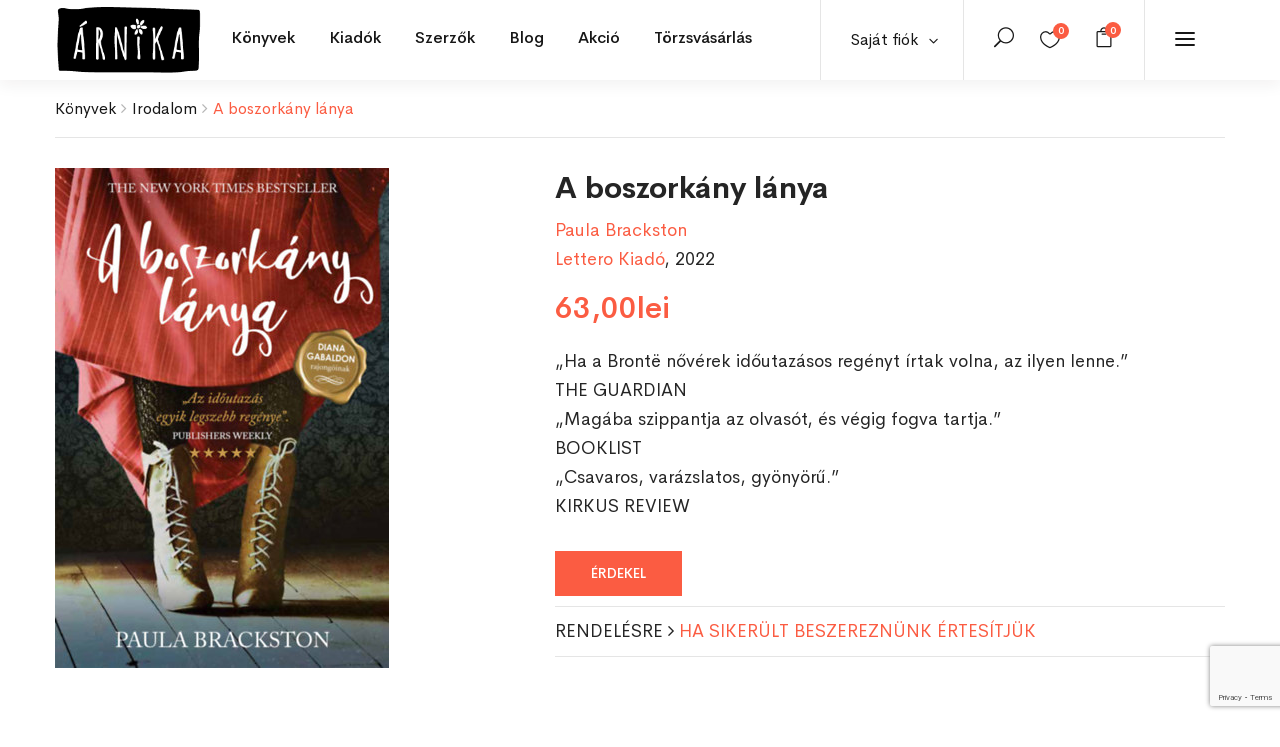

--- FILE ---
content_type: text/html; charset=utf-8
request_url: https://www.google.com/recaptcha/api2/anchor?ar=1&k=6LdFe_EcAAAAAEnQY6umZfA_MUwWH7-xocDCa4lm&co=aHR0cHM6Ly9hcm5pa2Fib2x0LnJvOjQ0Mw..&hl=en&v=PoyoqOPhxBO7pBk68S4YbpHZ&size=invisible&anchor-ms=20000&execute-ms=30000&cb=pvf2ds3916aq
body_size: 48585
content:
<!DOCTYPE HTML><html dir="ltr" lang="en"><head><meta http-equiv="Content-Type" content="text/html; charset=UTF-8">
<meta http-equiv="X-UA-Compatible" content="IE=edge">
<title>reCAPTCHA</title>
<style type="text/css">
/* cyrillic-ext */
@font-face {
  font-family: 'Roboto';
  font-style: normal;
  font-weight: 400;
  font-stretch: 100%;
  src: url(//fonts.gstatic.com/s/roboto/v48/KFO7CnqEu92Fr1ME7kSn66aGLdTylUAMa3GUBHMdazTgWw.woff2) format('woff2');
  unicode-range: U+0460-052F, U+1C80-1C8A, U+20B4, U+2DE0-2DFF, U+A640-A69F, U+FE2E-FE2F;
}
/* cyrillic */
@font-face {
  font-family: 'Roboto';
  font-style: normal;
  font-weight: 400;
  font-stretch: 100%;
  src: url(//fonts.gstatic.com/s/roboto/v48/KFO7CnqEu92Fr1ME7kSn66aGLdTylUAMa3iUBHMdazTgWw.woff2) format('woff2');
  unicode-range: U+0301, U+0400-045F, U+0490-0491, U+04B0-04B1, U+2116;
}
/* greek-ext */
@font-face {
  font-family: 'Roboto';
  font-style: normal;
  font-weight: 400;
  font-stretch: 100%;
  src: url(//fonts.gstatic.com/s/roboto/v48/KFO7CnqEu92Fr1ME7kSn66aGLdTylUAMa3CUBHMdazTgWw.woff2) format('woff2');
  unicode-range: U+1F00-1FFF;
}
/* greek */
@font-face {
  font-family: 'Roboto';
  font-style: normal;
  font-weight: 400;
  font-stretch: 100%;
  src: url(//fonts.gstatic.com/s/roboto/v48/KFO7CnqEu92Fr1ME7kSn66aGLdTylUAMa3-UBHMdazTgWw.woff2) format('woff2');
  unicode-range: U+0370-0377, U+037A-037F, U+0384-038A, U+038C, U+038E-03A1, U+03A3-03FF;
}
/* math */
@font-face {
  font-family: 'Roboto';
  font-style: normal;
  font-weight: 400;
  font-stretch: 100%;
  src: url(//fonts.gstatic.com/s/roboto/v48/KFO7CnqEu92Fr1ME7kSn66aGLdTylUAMawCUBHMdazTgWw.woff2) format('woff2');
  unicode-range: U+0302-0303, U+0305, U+0307-0308, U+0310, U+0312, U+0315, U+031A, U+0326-0327, U+032C, U+032F-0330, U+0332-0333, U+0338, U+033A, U+0346, U+034D, U+0391-03A1, U+03A3-03A9, U+03B1-03C9, U+03D1, U+03D5-03D6, U+03F0-03F1, U+03F4-03F5, U+2016-2017, U+2034-2038, U+203C, U+2040, U+2043, U+2047, U+2050, U+2057, U+205F, U+2070-2071, U+2074-208E, U+2090-209C, U+20D0-20DC, U+20E1, U+20E5-20EF, U+2100-2112, U+2114-2115, U+2117-2121, U+2123-214F, U+2190, U+2192, U+2194-21AE, U+21B0-21E5, U+21F1-21F2, U+21F4-2211, U+2213-2214, U+2216-22FF, U+2308-230B, U+2310, U+2319, U+231C-2321, U+2336-237A, U+237C, U+2395, U+239B-23B7, U+23D0, U+23DC-23E1, U+2474-2475, U+25AF, U+25B3, U+25B7, U+25BD, U+25C1, U+25CA, U+25CC, U+25FB, U+266D-266F, U+27C0-27FF, U+2900-2AFF, U+2B0E-2B11, U+2B30-2B4C, U+2BFE, U+3030, U+FF5B, U+FF5D, U+1D400-1D7FF, U+1EE00-1EEFF;
}
/* symbols */
@font-face {
  font-family: 'Roboto';
  font-style: normal;
  font-weight: 400;
  font-stretch: 100%;
  src: url(//fonts.gstatic.com/s/roboto/v48/KFO7CnqEu92Fr1ME7kSn66aGLdTylUAMaxKUBHMdazTgWw.woff2) format('woff2');
  unicode-range: U+0001-000C, U+000E-001F, U+007F-009F, U+20DD-20E0, U+20E2-20E4, U+2150-218F, U+2190, U+2192, U+2194-2199, U+21AF, U+21E6-21F0, U+21F3, U+2218-2219, U+2299, U+22C4-22C6, U+2300-243F, U+2440-244A, U+2460-24FF, U+25A0-27BF, U+2800-28FF, U+2921-2922, U+2981, U+29BF, U+29EB, U+2B00-2BFF, U+4DC0-4DFF, U+FFF9-FFFB, U+10140-1018E, U+10190-1019C, U+101A0, U+101D0-101FD, U+102E0-102FB, U+10E60-10E7E, U+1D2C0-1D2D3, U+1D2E0-1D37F, U+1F000-1F0FF, U+1F100-1F1AD, U+1F1E6-1F1FF, U+1F30D-1F30F, U+1F315, U+1F31C, U+1F31E, U+1F320-1F32C, U+1F336, U+1F378, U+1F37D, U+1F382, U+1F393-1F39F, U+1F3A7-1F3A8, U+1F3AC-1F3AF, U+1F3C2, U+1F3C4-1F3C6, U+1F3CA-1F3CE, U+1F3D4-1F3E0, U+1F3ED, U+1F3F1-1F3F3, U+1F3F5-1F3F7, U+1F408, U+1F415, U+1F41F, U+1F426, U+1F43F, U+1F441-1F442, U+1F444, U+1F446-1F449, U+1F44C-1F44E, U+1F453, U+1F46A, U+1F47D, U+1F4A3, U+1F4B0, U+1F4B3, U+1F4B9, U+1F4BB, U+1F4BF, U+1F4C8-1F4CB, U+1F4D6, U+1F4DA, U+1F4DF, U+1F4E3-1F4E6, U+1F4EA-1F4ED, U+1F4F7, U+1F4F9-1F4FB, U+1F4FD-1F4FE, U+1F503, U+1F507-1F50B, U+1F50D, U+1F512-1F513, U+1F53E-1F54A, U+1F54F-1F5FA, U+1F610, U+1F650-1F67F, U+1F687, U+1F68D, U+1F691, U+1F694, U+1F698, U+1F6AD, U+1F6B2, U+1F6B9-1F6BA, U+1F6BC, U+1F6C6-1F6CF, U+1F6D3-1F6D7, U+1F6E0-1F6EA, U+1F6F0-1F6F3, U+1F6F7-1F6FC, U+1F700-1F7FF, U+1F800-1F80B, U+1F810-1F847, U+1F850-1F859, U+1F860-1F887, U+1F890-1F8AD, U+1F8B0-1F8BB, U+1F8C0-1F8C1, U+1F900-1F90B, U+1F93B, U+1F946, U+1F984, U+1F996, U+1F9E9, U+1FA00-1FA6F, U+1FA70-1FA7C, U+1FA80-1FA89, U+1FA8F-1FAC6, U+1FACE-1FADC, U+1FADF-1FAE9, U+1FAF0-1FAF8, U+1FB00-1FBFF;
}
/* vietnamese */
@font-face {
  font-family: 'Roboto';
  font-style: normal;
  font-weight: 400;
  font-stretch: 100%;
  src: url(//fonts.gstatic.com/s/roboto/v48/KFO7CnqEu92Fr1ME7kSn66aGLdTylUAMa3OUBHMdazTgWw.woff2) format('woff2');
  unicode-range: U+0102-0103, U+0110-0111, U+0128-0129, U+0168-0169, U+01A0-01A1, U+01AF-01B0, U+0300-0301, U+0303-0304, U+0308-0309, U+0323, U+0329, U+1EA0-1EF9, U+20AB;
}
/* latin-ext */
@font-face {
  font-family: 'Roboto';
  font-style: normal;
  font-weight: 400;
  font-stretch: 100%;
  src: url(//fonts.gstatic.com/s/roboto/v48/KFO7CnqEu92Fr1ME7kSn66aGLdTylUAMa3KUBHMdazTgWw.woff2) format('woff2');
  unicode-range: U+0100-02BA, U+02BD-02C5, U+02C7-02CC, U+02CE-02D7, U+02DD-02FF, U+0304, U+0308, U+0329, U+1D00-1DBF, U+1E00-1E9F, U+1EF2-1EFF, U+2020, U+20A0-20AB, U+20AD-20C0, U+2113, U+2C60-2C7F, U+A720-A7FF;
}
/* latin */
@font-face {
  font-family: 'Roboto';
  font-style: normal;
  font-weight: 400;
  font-stretch: 100%;
  src: url(//fonts.gstatic.com/s/roboto/v48/KFO7CnqEu92Fr1ME7kSn66aGLdTylUAMa3yUBHMdazQ.woff2) format('woff2');
  unicode-range: U+0000-00FF, U+0131, U+0152-0153, U+02BB-02BC, U+02C6, U+02DA, U+02DC, U+0304, U+0308, U+0329, U+2000-206F, U+20AC, U+2122, U+2191, U+2193, U+2212, U+2215, U+FEFF, U+FFFD;
}
/* cyrillic-ext */
@font-face {
  font-family: 'Roboto';
  font-style: normal;
  font-weight: 500;
  font-stretch: 100%;
  src: url(//fonts.gstatic.com/s/roboto/v48/KFO7CnqEu92Fr1ME7kSn66aGLdTylUAMa3GUBHMdazTgWw.woff2) format('woff2');
  unicode-range: U+0460-052F, U+1C80-1C8A, U+20B4, U+2DE0-2DFF, U+A640-A69F, U+FE2E-FE2F;
}
/* cyrillic */
@font-face {
  font-family: 'Roboto';
  font-style: normal;
  font-weight: 500;
  font-stretch: 100%;
  src: url(//fonts.gstatic.com/s/roboto/v48/KFO7CnqEu92Fr1ME7kSn66aGLdTylUAMa3iUBHMdazTgWw.woff2) format('woff2');
  unicode-range: U+0301, U+0400-045F, U+0490-0491, U+04B0-04B1, U+2116;
}
/* greek-ext */
@font-face {
  font-family: 'Roboto';
  font-style: normal;
  font-weight: 500;
  font-stretch: 100%;
  src: url(//fonts.gstatic.com/s/roboto/v48/KFO7CnqEu92Fr1ME7kSn66aGLdTylUAMa3CUBHMdazTgWw.woff2) format('woff2');
  unicode-range: U+1F00-1FFF;
}
/* greek */
@font-face {
  font-family: 'Roboto';
  font-style: normal;
  font-weight: 500;
  font-stretch: 100%;
  src: url(//fonts.gstatic.com/s/roboto/v48/KFO7CnqEu92Fr1ME7kSn66aGLdTylUAMa3-UBHMdazTgWw.woff2) format('woff2');
  unicode-range: U+0370-0377, U+037A-037F, U+0384-038A, U+038C, U+038E-03A1, U+03A3-03FF;
}
/* math */
@font-face {
  font-family: 'Roboto';
  font-style: normal;
  font-weight: 500;
  font-stretch: 100%;
  src: url(//fonts.gstatic.com/s/roboto/v48/KFO7CnqEu92Fr1ME7kSn66aGLdTylUAMawCUBHMdazTgWw.woff2) format('woff2');
  unicode-range: U+0302-0303, U+0305, U+0307-0308, U+0310, U+0312, U+0315, U+031A, U+0326-0327, U+032C, U+032F-0330, U+0332-0333, U+0338, U+033A, U+0346, U+034D, U+0391-03A1, U+03A3-03A9, U+03B1-03C9, U+03D1, U+03D5-03D6, U+03F0-03F1, U+03F4-03F5, U+2016-2017, U+2034-2038, U+203C, U+2040, U+2043, U+2047, U+2050, U+2057, U+205F, U+2070-2071, U+2074-208E, U+2090-209C, U+20D0-20DC, U+20E1, U+20E5-20EF, U+2100-2112, U+2114-2115, U+2117-2121, U+2123-214F, U+2190, U+2192, U+2194-21AE, U+21B0-21E5, U+21F1-21F2, U+21F4-2211, U+2213-2214, U+2216-22FF, U+2308-230B, U+2310, U+2319, U+231C-2321, U+2336-237A, U+237C, U+2395, U+239B-23B7, U+23D0, U+23DC-23E1, U+2474-2475, U+25AF, U+25B3, U+25B7, U+25BD, U+25C1, U+25CA, U+25CC, U+25FB, U+266D-266F, U+27C0-27FF, U+2900-2AFF, U+2B0E-2B11, U+2B30-2B4C, U+2BFE, U+3030, U+FF5B, U+FF5D, U+1D400-1D7FF, U+1EE00-1EEFF;
}
/* symbols */
@font-face {
  font-family: 'Roboto';
  font-style: normal;
  font-weight: 500;
  font-stretch: 100%;
  src: url(//fonts.gstatic.com/s/roboto/v48/KFO7CnqEu92Fr1ME7kSn66aGLdTylUAMaxKUBHMdazTgWw.woff2) format('woff2');
  unicode-range: U+0001-000C, U+000E-001F, U+007F-009F, U+20DD-20E0, U+20E2-20E4, U+2150-218F, U+2190, U+2192, U+2194-2199, U+21AF, U+21E6-21F0, U+21F3, U+2218-2219, U+2299, U+22C4-22C6, U+2300-243F, U+2440-244A, U+2460-24FF, U+25A0-27BF, U+2800-28FF, U+2921-2922, U+2981, U+29BF, U+29EB, U+2B00-2BFF, U+4DC0-4DFF, U+FFF9-FFFB, U+10140-1018E, U+10190-1019C, U+101A0, U+101D0-101FD, U+102E0-102FB, U+10E60-10E7E, U+1D2C0-1D2D3, U+1D2E0-1D37F, U+1F000-1F0FF, U+1F100-1F1AD, U+1F1E6-1F1FF, U+1F30D-1F30F, U+1F315, U+1F31C, U+1F31E, U+1F320-1F32C, U+1F336, U+1F378, U+1F37D, U+1F382, U+1F393-1F39F, U+1F3A7-1F3A8, U+1F3AC-1F3AF, U+1F3C2, U+1F3C4-1F3C6, U+1F3CA-1F3CE, U+1F3D4-1F3E0, U+1F3ED, U+1F3F1-1F3F3, U+1F3F5-1F3F7, U+1F408, U+1F415, U+1F41F, U+1F426, U+1F43F, U+1F441-1F442, U+1F444, U+1F446-1F449, U+1F44C-1F44E, U+1F453, U+1F46A, U+1F47D, U+1F4A3, U+1F4B0, U+1F4B3, U+1F4B9, U+1F4BB, U+1F4BF, U+1F4C8-1F4CB, U+1F4D6, U+1F4DA, U+1F4DF, U+1F4E3-1F4E6, U+1F4EA-1F4ED, U+1F4F7, U+1F4F9-1F4FB, U+1F4FD-1F4FE, U+1F503, U+1F507-1F50B, U+1F50D, U+1F512-1F513, U+1F53E-1F54A, U+1F54F-1F5FA, U+1F610, U+1F650-1F67F, U+1F687, U+1F68D, U+1F691, U+1F694, U+1F698, U+1F6AD, U+1F6B2, U+1F6B9-1F6BA, U+1F6BC, U+1F6C6-1F6CF, U+1F6D3-1F6D7, U+1F6E0-1F6EA, U+1F6F0-1F6F3, U+1F6F7-1F6FC, U+1F700-1F7FF, U+1F800-1F80B, U+1F810-1F847, U+1F850-1F859, U+1F860-1F887, U+1F890-1F8AD, U+1F8B0-1F8BB, U+1F8C0-1F8C1, U+1F900-1F90B, U+1F93B, U+1F946, U+1F984, U+1F996, U+1F9E9, U+1FA00-1FA6F, U+1FA70-1FA7C, U+1FA80-1FA89, U+1FA8F-1FAC6, U+1FACE-1FADC, U+1FADF-1FAE9, U+1FAF0-1FAF8, U+1FB00-1FBFF;
}
/* vietnamese */
@font-face {
  font-family: 'Roboto';
  font-style: normal;
  font-weight: 500;
  font-stretch: 100%;
  src: url(//fonts.gstatic.com/s/roboto/v48/KFO7CnqEu92Fr1ME7kSn66aGLdTylUAMa3OUBHMdazTgWw.woff2) format('woff2');
  unicode-range: U+0102-0103, U+0110-0111, U+0128-0129, U+0168-0169, U+01A0-01A1, U+01AF-01B0, U+0300-0301, U+0303-0304, U+0308-0309, U+0323, U+0329, U+1EA0-1EF9, U+20AB;
}
/* latin-ext */
@font-face {
  font-family: 'Roboto';
  font-style: normal;
  font-weight: 500;
  font-stretch: 100%;
  src: url(//fonts.gstatic.com/s/roboto/v48/KFO7CnqEu92Fr1ME7kSn66aGLdTylUAMa3KUBHMdazTgWw.woff2) format('woff2');
  unicode-range: U+0100-02BA, U+02BD-02C5, U+02C7-02CC, U+02CE-02D7, U+02DD-02FF, U+0304, U+0308, U+0329, U+1D00-1DBF, U+1E00-1E9F, U+1EF2-1EFF, U+2020, U+20A0-20AB, U+20AD-20C0, U+2113, U+2C60-2C7F, U+A720-A7FF;
}
/* latin */
@font-face {
  font-family: 'Roboto';
  font-style: normal;
  font-weight: 500;
  font-stretch: 100%;
  src: url(//fonts.gstatic.com/s/roboto/v48/KFO7CnqEu92Fr1ME7kSn66aGLdTylUAMa3yUBHMdazQ.woff2) format('woff2');
  unicode-range: U+0000-00FF, U+0131, U+0152-0153, U+02BB-02BC, U+02C6, U+02DA, U+02DC, U+0304, U+0308, U+0329, U+2000-206F, U+20AC, U+2122, U+2191, U+2193, U+2212, U+2215, U+FEFF, U+FFFD;
}
/* cyrillic-ext */
@font-face {
  font-family: 'Roboto';
  font-style: normal;
  font-weight: 900;
  font-stretch: 100%;
  src: url(//fonts.gstatic.com/s/roboto/v48/KFO7CnqEu92Fr1ME7kSn66aGLdTylUAMa3GUBHMdazTgWw.woff2) format('woff2');
  unicode-range: U+0460-052F, U+1C80-1C8A, U+20B4, U+2DE0-2DFF, U+A640-A69F, U+FE2E-FE2F;
}
/* cyrillic */
@font-face {
  font-family: 'Roboto';
  font-style: normal;
  font-weight: 900;
  font-stretch: 100%;
  src: url(//fonts.gstatic.com/s/roboto/v48/KFO7CnqEu92Fr1ME7kSn66aGLdTylUAMa3iUBHMdazTgWw.woff2) format('woff2');
  unicode-range: U+0301, U+0400-045F, U+0490-0491, U+04B0-04B1, U+2116;
}
/* greek-ext */
@font-face {
  font-family: 'Roboto';
  font-style: normal;
  font-weight: 900;
  font-stretch: 100%;
  src: url(//fonts.gstatic.com/s/roboto/v48/KFO7CnqEu92Fr1ME7kSn66aGLdTylUAMa3CUBHMdazTgWw.woff2) format('woff2');
  unicode-range: U+1F00-1FFF;
}
/* greek */
@font-face {
  font-family: 'Roboto';
  font-style: normal;
  font-weight: 900;
  font-stretch: 100%;
  src: url(//fonts.gstatic.com/s/roboto/v48/KFO7CnqEu92Fr1ME7kSn66aGLdTylUAMa3-UBHMdazTgWw.woff2) format('woff2');
  unicode-range: U+0370-0377, U+037A-037F, U+0384-038A, U+038C, U+038E-03A1, U+03A3-03FF;
}
/* math */
@font-face {
  font-family: 'Roboto';
  font-style: normal;
  font-weight: 900;
  font-stretch: 100%;
  src: url(//fonts.gstatic.com/s/roboto/v48/KFO7CnqEu92Fr1ME7kSn66aGLdTylUAMawCUBHMdazTgWw.woff2) format('woff2');
  unicode-range: U+0302-0303, U+0305, U+0307-0308, U+0310, U+0312, U+0315, U+031A, U+0326-0327, U+032C, U+032F-0330, U+0332-0333, U+0338, U+033A, U+0346, U+034D, U+0391-03A1, U+03A3-03A9, U+03B1-03C9, U+03D1, U+03D5-03D6, U+03F0-03F1, U+03F4-03F5, U+2016-2017, U+2034-2038, U+203C, U+2040, U+2043, U+2047, U+2050, U+2057, U+205F, U+2070-2071, U+2074-208E, U+2090-209C, U+20D0-20DC, U+20E1, U+20E5-20EF, U+2100-2112, U+2114-2115, U+2117-2121, U+2123-214F, U+2190, U+2192, U+2194-21AE, U+21B0-21E5, U+21F1-21F2, U+21F4-2211, U+2213-2214, U+2216-22FF, U+2308-230B, U+2310, U+2319, U+231C-2321, U+2336-237A, U+237C, U+2395, U+239B-23B7, U+23D0, U+23DC-23E1, U+2474-2475, U+25AF, U+25B3, U+25B7, U+25BD, U+25C1, U+25CA, U+25CC, U+25FB, U+266D-266F, U+27C0-27FF, U+2900-2AFF, U+2B0E-2B11, U+2B30-2B4C, U+2BFE, U+3030, U+FF5B, U+FF5D, U+1D400-1D7FF, U+1EE00-1EEFF;
}
/* symbols */
@font-face {
  font-family: 'Roboto';
  font-style: normal;
  font-weight: 900;
  font-stretch: 100%;
  src: url(//fonts.gstatic.com/s/roboto/v48/KFO7CnqEu92Fr1ME7kSn66aGLdTylUAMaxKUBHMdazTgWw.woff2) format('woff2');
  unicode-range: U+0001-000C, U+000E-001F, U+007F-009F, U+20DD-20E0, U+20E2-20E4, U+2150-218F, U+2190, U+2192, U+2194-2199, U+21AF, U+21E6-21F0, U+21F3, U+2218-2219, U+2299, U+22C4-22C6, U+2300-243F, U+2440-244A, U+2460-24FF, U+25A0-27BF, U+2800-28FF, U+2921-2922, U+2981, U+29BF, U+29EB, U+2B00-2BFF, U+4DC0-4DFF, U+FFF9-FFFB, U+10140-1018E, U+10190-1019C, U+101A0, U+101D0-101FD, U+102E0-102FB, U+10E60-10E7E, U+1D2C0-1D2D3, U+1D2E0-1D37F, U+1F000-1F0FF, U+1F100-1F1AD, U+1F1E6-1F1FF, U+1F30D-1F30F, U+1F315, U+1F31C, U+1F31E, U+1F320-1F32C, U+1F336, U+1F378, U+1F37D, U+1F382, U+1F393-1F39F, U+1F3A7-1F3A8, U+1F3AC-1F3AF, U+1F3C2, U+1F3C4-1F3C6, U+1F3CA-1F3CE, U+1F3D4-1F3E0, U+1F3ED, U+1F3F1-1F3F3, U+1F3F5-1F3F7, U+1F408, U+1F415, U+1F41F, U+1F426, U+1F43F, U+1F441-1F442, U+1F444, U+1F446-1F449, U+1F44C-1F44E, U+1F453, U+1F46A, U+1F47D, U+1F4A3, U+1F4B0, U+1F4B3, U+1F4B9, U+1F4BB, U+1F4BF, U+1F4C8-1F4CB, U+1F4D6, U+1F4DA, U+1F4DF, U+1F4E3-1F4E6, U+1F4EA-1F4ED, U+1F4F7, U+1F4F9-1F4FB, U+1F4FD-1F4FE, U+1F503, U+1F507-1F50B, U+1F50D, U+1F512-1F513, U+1F53E-1F54A, U+1F54F-1F5FA, U+1F610, U+1F650-1F67F, U+1F687, U+1F68D, U+1F691, U+1F694, U+1F698, U+1F6AD, U+1F6B2, U+1F6B9-1F6BA, U+1F6BC, U+1F6C6-1F6CF, U+1F6D3-1F6D7, U+1F6E0-1F6EA, U+1F6F0-1F6F3, U+1F6F7-1F6FC, U+1F700-1F7FF, U+1F800-1F80B, U+1F810-1F847, U+1F850-1F859, U+1F860-1F887, U+1F890-1F8AD, U+1F8B0-1F8BB, U+1F8C0-1F8C1, U+1F900-1F90B, U+1F93B, U+1F946, U+1F984, U+1F996, U+1F9E9, U+1FA00-1FA6F, U+1FA70-1FA7C, U+1FA80-1FA89, U+1FA8F-1FAC6, U+1FACE-1FADC, U+1FADF-1FAE9, U+1FAF0-1FAF8, U+1FB00-1FBFF;
}
/* vietnamese */
@font-face {
  font-family: 'Roboto';
  font-style: normal;
  font-weight: 900;
  font-stretch: 100%;
  src: url(//fonts.gstatic.com/s/roboto/v48/KFO7CnqEu92Fr1ME7kSn66aGLdTylUAMa3OUBHMdazTgWw.woff2) format('woff2');
  unicode-range: U+0102-0103, U+0110-0111, U+0128-0129, U+0168-0169, U+01A0-01A1, U+01AF-01B0, U+0300-0301, U+0303-0304, U+0308-0309, U+0323, U+0329, U+1EA0-1EF9, U+20AB;
}
/* latin-ext */
@font-face {
  font-family: 'Roboto';
  font-style: normal;
  font-weight: 900;
  font-stretch: 100%;
  src: url(//fonts.gstatic.com/s/roboto/v48/KFO7CnqEu92Fr1ME7kSn66aGLdTylUAMa3KUBHMdazTgWw.woff2) format('woff2');
  unicode-range: U+0100-02BA, U+02BD-02C5, U+02C7-02CC, U+02CE-02D7, U+02DD-02FF, U+0304, U+0308, U+0329, U+1D00-1DBF, U+1E00-1E9F, U+1EF2-1EFF, U+2020, U+20A0-20AB, U+20AD-20C0, U+2113, U+2C60-2C7F, U+A720-A7FF;
}
/* latin */
@font-face {
  font-family: 'Roboto';
  font-style: normal;
  font-weight: 900;
  font-stretch: 100%;
  src: url(//fonts.gstatic.com/s/roboto/v48/KFO7CnqEu92Fr1ME7kSn66aGLdTylUAMa3yUBHMdazQ.woff2) format('woff2');
  unicode-range: U+0000-00FF, U+0131, U+0152-0153, U+02BB-02BC, U+02C6, U+02DA, U+02DC, U+0304, U+0308, U+0329, U+2000-206F, U+20AC, U+2122, U+2191, U+2193, U+2212, U+2215, U+FEFF, U+FFFD;
}

</style>
<link rel="stylesheet" type="text/css" href="https://www.gstatic.com/recaptcha/releases/PoyoqOPhxBO7pBk68S4YbpHZ/styles__ltr.css">
<script nonce="upTr0XAZh6E7fuwJZJIDEw" type="text/javascript">window['__recaptcha_api'] = 'https://www.google.com/recaptcha/api2/';</script>
<script type="text/javascript" src="https://www.gstatic.com/recaptcha/releases/PoyoqOPhxBO7pBk68S4YbpHZ/recaptcha__en.js" nonce="upTr0XAZh6E7fuwJZJIDEw">
      
    </script></head>
<body><div id="rc-anchor-alert" class="rc-anchor-alert"></div>
<input type="hidden" id="recaptcha-token" value="[base64]">
<script type="text/javascript" nonce="upTr0XAZh6E7fuwJZJIDEw">
      recaptcha.anchor.Main.init("[\x22ainput\x22,[\x22bgdata\x22,\x22\x22,\[base64]/[base64]/[base64]/[base64]/[base64]/[base64]/[base64]/[base64]/[base64]/[base64]\\u003d\x22,\[base64]\\u003d\x22,\x22wqvDrMKYwpPDnsKDbykywoB/P8O2woPDjsKaIsKuHsKGw4x1w5lFwrjDqkXCr8KJKX4WennDuWvCtUQ+Z09tRnfDtj7Dv1zDs8OhRgY9cMKZwqfDlnvDiBHDh8KAwq7Cs8OjwqhXw59HAWrDtGDCsSDDsQTDsxnCi8OsAsKiWcKaw5zDtGkMdmDCqcOnwr5uw6tQVSfCvyU/HQZqw5F/Fzhvw4ouw5LDtMOJwodXWMKVwqtkJ1xfRUTDrMKME8OPRMOtVjV3wqB7A8KNTm15wrgYw4Ilw7TDr8OiwrcyYDjDjsKQw4TDnwNAH25mccKFMV3DoMKMwqNNYsKGXUEJGsOfUsOewo0DAnw5c8OsXnzDkT7CmMKKw6HCvcOndMOGwqIQw7fDh8KvBC/CisKSasOpZDhMWcOPCHHCoyYew6nDrRDDvmLCuCvDiibDvmwQwr3DrDTDhMOnNQIRNsKbwrtvw6Ytw4rDjgc1w4RhMcKvaAzCqcKeC8OzWG3CozHDuwU+MykDPsOoKsOKw6Ukw55TPMOfwobDhUkrJljDm8K6wpFVHcOcB3DDvsOHwobCm8K/wrFZwoN1RWdJNVnCjAzCg3DDkHnCgsKvfMOzWsOoFn3DpcOdTyjDvWZzXGDDlcKKPsO+wrETPmkbVsOBXMKNwrQ6cMK1w6HDlHYtAg/CkjVLwqY2wq/[base64]/CvMK6HXFICSMIfMOlDGvCuiR5UhhOBzTDmSvCq8OnP1U5w45JIsORLcKtZcO3woJewoXDulF+PhrCtDJbTTVFw6xLYyPCksO1IFzCiHNHwqwhMyAEw53DpcOCw7rCuMOew51Ww7zCjgh5wqHDj8O2w6HCvsOBSQNZBMOgfyHCgcKdXMOpLifCvj4uw6/CgMO6w57Dh8KEw7gVcsOzMiHDqsONw5s1w6XDjinDqsOPecODP8ONZcKcQUtzw7hWC8OhB3HDmsO+RCLCvkTDlS4/fMOkw6gCwqxpwp9Yw6piwpdiw6d0MFwAwpBLw6B0RVDDuMKIHcKWecK+FcKVQMOkWXjDthAsw4xAcDPCgcOtI30USsKLYyzCpsOxe8OSwrvDnMKlWAPDr8KLHhvCpMKhw7DCjMOjwpIqZcKvwoIoMibClzTCoX/Cm8KSacKaGsOqQGJYwqPDuyNVwovCgwZrdMO+w5E8IHACwpfDksOhKMKcBRcmVXPDpsKYw5h7w7DCnljDk2HDgjPDolRGwpTDmMODw58UDcOHw43CpcOHw4IcU8KMwrvCl8KgEcOCQMObw5FsNgB2wrHDpUjDqMOcX8KOw6JTwodfMsOTXMOlw7Eew6wkbT/CuCNMw6DCuDohw4crByfCq8K9w7bColLCsTUyS8OIaw7CnMOawrPCpMOwwqjClF1CZ8KHwqUlWDPCv8O2w4UZLx4Fw5fCksK2IsOUw7xpXD/[base64]/Dr8KcwppNw6LCosOnScOiw5vCvMOwwqY7XMK2w4ghTzbDly4de8K9w4zDgMOsw5svA3zDoiLDnMOcXl7CnTN1R8KSIWrDhsOGe8OGG8OTwopgPMOvw7nChMOQwrnDhilbMiPCtwFTw55Tw5pDZsKRwr3CpcKCw7kjw6zCmQUEwoDCpcKLwq/CsEwNwpV5wrNRAsOhw6vCgyTChXPCs8OeG8K2wpzDt8K9KsOswqPDhcOYwoI7w7NhTVTDu8KfQDVSwpHCkcOPw5jDm8KQwp5xwoXDhMODwporw6jCuMKrwp/Cn8O3NDEjRw/CgcKwQMKJRHTCtQ4lEATCrxVqwoDCuhXCl8KVwpc5wqtAY3BrZ8KFw5MvD2hlwqvCohM2w5DDgcO3STpsw7o6w5LDocOPLsOiw63DtmYJw5/CgsKjDHDDksOsw6nCty03JVFEw6dzC8ONbSHCuC3Dn8KuMcKPWcOswrnClgzCs8O6WsK5wpPDg8OHEcO4wpF3w5bDllYDVMK/woN1EhDDoE/[base64]/DpMOfChVQYMO1w5rCjcOlQykKcMO0w5JbwqLDoy/CncOjwq1CCcKKYMOjQcKIwrzCocKlfWlPw6oDw68AwrvClVTChsKDNcOjw7jCigkEwqtowohswpN5wrvDpVrDuXbClF1qw4jChMOgwqzDkX/CisO1w4LDpk7CoBbClg/Dt8Ove2XDqxrDpcOOwpDCrcK6McKzfMKgCcKDEMOyw5DDmcOJwovCi2UOLyEjT29PV8K5XsK+w4fDqcO4w5lyw6nCqTESK8KpFidnIsOtaGRww5QiwqkuEsKTIMO0C8Kfd8O2G8K8w78oeW3DkcO+w78tQ8Kawo0vw7HCk3zCnMO/wpfCncOvw7LDncOhw54wwr5Sd8Oawq9KeD/DjMOtBcKwwoMmwrnChlvCo8Ovw6bDszrCs8KmdAwgw6XDphYrdTtIQz9UaDx2w7nDrXhNI8ONQsKDCxk/T8KHw7/[base64]/Cpn/DvMK0w5LDm8O0HsOmwpjCs8OGJcKqwrbDssOEcsOewr9dEsKywrHDkcOpe8KCVcO0Ah3DqloKw4xSwrTCr8KgM8KNw67Du3BtwqXCoMKZw49JIh/Dm8OXN8KUwpHCpmvCn0ckwpcCwqkEw51LfR3CrFlbwpjCs8KpVMKDIELCtsKCwo5uw7rDgQBlwr1rJBvCsm/Cghp+wp1bwphjw4VFSF3ClsO6w4M2UQ5MQkgSSgZlTsOgeRkqw7tvw7bCusORwptKJkFkw6QXLChOwoXDhsOHelPCnw8nDcKgay1vf8OhwonDj8K5w6EQL8KZdEMYNcKKfsOKwrA8TcKnZDvCvMOdwqXDjMO9ZsOaSCjDjcKrw7rCrx7DhsKDw7NPw58Nwo/DncKWw4kKbQAPRsKywooVw6rDjid4wqkAb8O0w6UKwowqC8OGfcKHw57DmMK6Q8KXw78PwqLCpsKGFiYhCcKbFi/Cj8OKwo9cw6prw4hFw67Ds8O4YcK5w53CucKzwqosbH/DrMKMw4/CpcK3Iy9Dw47DrMKwDVPCiMO5woPCp8OFw67CqMKgw5tPwpjCuMOIW8K3ecOYSlTDnwnCiMKkcyzCmcONw5HDvsOnDUYWO2Alw4RKwr9Qw7FIwpN2O0PCjGXDtTXCmm0BfsO5MAYRwqEqwp/Dkx3DuMOUwr47RMKpdjLDuBbCt8KWWXDCoHjDpR8cGsO3ZiB7X17Ds8KGwpwQwr0Zb8OYw6XCgU/DvMOSw6YVwofCvSXDoUwHMQnCgEtJVMKnJsOlPMOMK8K3I8OVQT7DocKpPsOvw4fDkcKPJ8Kxw59PHG/Cn3/DizrCsMOIw6l/AGTCsB3CvlBVwqh7w6xOw4pATmh3wpUyaMOTw7lgw7dqF3TDjMOywq7Dh8KgwqoEaV/DqxZuRsOdesOUw4sWwpHCksODE8O5w6PDqzzDkQrCum7CkBbDssOIJH/DmTJLb3vCoMOFwovDkcKRwq/[base64]/[base64]/CtTjCssKnwrvCusK7PX7Do11ka8OdwoDCqFBwXSl6WWdqJcOYwpVWMjw8AWhMwoQ+w44vwrdqVcKKw4syA8OqwqJ4wobDvsOBRWxQFkHDug14wqTCgcKqCjk/[base64]/ClyHDujl4B0jDv8OoYE7DmHMPw63DhjLDg8O/aMK4FSpmw7bDumbDrFMawpvCpMObDsOjJcOKwq7Dg8OifVNhJ0zCj8OLOTDCscK9BsKKc8K+HT/DonBXwpTDuAvCjV/DsBAFwqDDgcK4wqjDggRwe8OSw64DAAxFwqsKw6Q2L8K5w7g1wqMmLFV7wrVXb8Kdw5nDmMOWwrYsKMOMw4jDjMOZwq0OECfDssO7dsKcShvCnDxCwofDkznCsSYMwpHCrcKyFsKSGAHCqsKqw5sAFMKWwrLDrXZ5wotePMKUR8Ojw7/[base64]/CuFdCOMK8w6jCljjCgVbChcK7cMKAw7A9A8KuJVBvw6AxOsKBdBY/wrjColkgOnZew7LDoEg7wpwQw4slUVQiT8KFw5BDw5xEeMOww6sXHsOOXsKbMlnDtcOYO1BKwqPChcK+dTs7bm7Du8OOwqlHG2xmw58UwpLCncKEdcOFwrgtw4PClQTDq8KPwqbCusOkHsOjA8O2w6DDi8O+U8KFUcO1wojDkgLCu0XCsV0ITiHCo8KCwr/DgCfDrcOnwpx5w7rCtXU6w4LDm1c+Z8KZZljDq1jDsy3DkSXCr8Krwqo4HMOvOsK6McKJYMOgwrvDncOIw6Ibw4kmw6Jqej7DgFbDlMOUZcOEw4dXw4nDu0rCkMO2WVZqCsOOGsOvPmzCt8KcF2U5acKmwpZRTxbDuHAUwrQWJMOtGHAiwpzDoW/DtsKmwoZgNsKMwo7Co3cKwpxZXsOgLC3CnkTCh24IZTXCgsOfw6HCjWQDY0M9P8KNwrEowrVZw6TDjWo1BB7CjALCqcKPSzXCt8OIwrQuw7Ahw5YrwotsBMKEdkpzdMOuwoDDqG46w4/Ds8Ozw7tAfsKOKsOrw5gNwr/CoDvCm8Kgw7PCo8OBwoJ8w57DsMKMYBhJw6LDn8Kdw5FvbMORSnkWw4ohZGHDj8ORw4h4csO/MAVzw7/Cv11Ne3FYBsOTwrbDgX1bwqcNTMK1ZMOdwrbDg0/CqhPChcKwdsOjEwfDpsKrw67Cr2sDwqRrw4cnc8KmwoU2eAfCmXN/TWZNE8Knwr/[base64]/fnrCnxdJwqjDksKxwqXDtX7DmcKjw6dNAC/Cu3s1w4lHSmHDmw7DucOwe2RSXsOUasKMw4/[base64]/w5LDgMKVUzpWNS4EwqLDkx7CuHvCtnDDg8OGQcOhw63Dsh/DqMK1binDugFaw6M/YMKCwr3DgMOJC8O9wr7ChsK6J1HDmGPDlDHCl3TDoCsFw7Ijb8O2Z8Kew6orIsOqwp3CqMO9w7AVMQ/DncOzAxFfcsOuOMK+Vn/[base64]/dcO3w6HDoiPDjsOUHyJLFXLCksO+ZgxUZU8CfcOPwprDix/Drz3DoU1vw5QYwr/CnTDClgoeIsO5w4XCrXXDpsKSGwvCsRsqwo7DuMOVwq1dwptsBsO5wq/DgcKsPWFSNQDDizNKwqEPwrcBBMKMw43Dp8KJw4AHw781aSYYFmPCj8K0Bg3DgcO5AMKfUi3CisKWw4vDscOxOsOPwpkmVAgUwqDCuMODWg/CjMOww57CgcOQwocQLcKiSkpvD0x1AsOsX8K7SMOSUBnCgTHDrsK/[base64]/DrsKNNsK0w6DDiMKzYnbDgcKEwojCvyPCnEMTw57DpAkiw5loY2zCi8KFwrrCn0/[base64]/DkSN/w6kGOsKPfBp9VCvDv8OqZB7Du8Ogwr91wpBow73CrcKiw501d8Oew6Ihe3PDvcKtw60vwqEadMOowrdkLsOlwr3CvX/DgE7CuMOZwqt4Wm82w4xhQsKmRy4fwrk+CsK3w4zCiH58d8KieMKuPMKHFcOzOirDrQfDk8OpY8O+PEl7woNfICnCvsKhw7Q4D8KrNsKvwo/[base64]/[base64]/DlEg2DV1QWcOKwr3DkD8fb8OWw40GwrjDrMOywqtww6VRRsOhW8KufDDCjsKZw5tTc8KGw4NCwrLCgjLDosOWfQ/Ds3YmexfDpMOsP8KGwpxOwoXDlsOVwovDhMKIQsO/woBNw5XCuy3DtcOJwo3DmMOHwqdiwqVRTSJPwpEJdMOxUsOVw701w7bClcKLw783K2TCmsOaw6fCgSzDm8O6NsO7w7XDscOww6rCnsKHw7TDgDg5f0UaK8OvciTDij/[base64]/[base64]/CrRNjwrTCpkJ0OXXCmnLDv8OObURRw7LDhMObw5MTwoTCqUvCvWzCnF7Dv10pPwDChsKIw7FzC8KhCkB4w5IPwrUSwrvDt0skMcOEw6PDrsKbwozDg8OiH8KcNMKaAcObScKGNMKCw5/CqcOUYcK+R0dwwrPCisKZHcOpZcOzXnvDgBLCpcOqwrLDocOyInNSwrHDuMKAwoAiw47CicOLwqLDssKzFHvDtU3CjE3Dt0/[base64]/UMKBGSLCqAPDp1Emawl+w48ow6Ruwoc6w5PDoFfDlsKrwqAjTMKVOU7DkVISwpvDgMKHVWFvMsO6P8OpH13DksKwSyQrw5lnGsK4csO3IUR/asO/w4vDtQR5wps4w7nChGHCk0jCjXoqOGvCg8OOwq/CsMKaT0fCgsOdThNzP3omwoXCh8KpOMKNPTbDrcOZGy8aBygNwr4PTMKOwpzCr8ODwq5PZMOTGEYtwpHCsAVYRcK1wqrColAnTRNHw7XDn8KDGcOow7XCmjt7H8KTZVLDo3bCvUMKw6JzOsOeZ8Obw57ClALDhlE5EsO8wq5/[base64]/DtsOmw6Y1PnVrwrrCmcK6w7l+L8Kew6DDrMOHNsKrw6/[base64]/[base64]/CocO/PMKQWw46W8Ouw7ULw6lzCsOPPVIMwp3CrUwtIsKyME7Dl0zDu8Odw4HCk3lYfcKaH8KTLQfDgcOVKT3CrMONaUHCp8KoajnDpcK5Iz7CjAfDrwfCpwzDjHnDsCQ0wrrCt8OCWMK8w7kNwrNtwp7Dv8KJPFNsAnx0wqbDjMKmw7YMwpvCuH/[base64]/DiyEnworDssKhw5wjwpzDscK8wrUbWsOgwqvDuSM7U8K7FMOLEBkPw5B3eQbCisKTTMKQwqwVSsKBfVLDj1PDsMK/w5LChsOlwoMsAcKnccK5w57DsMKewq49wpnDjUvDtsKEw7pxbhtxYRgzwrTDtsK3Y8OdcsKXFwrCtTzClMKAw54LwrYuUsOrTQ48w7zChsKTH0ZIWn7CksKFPCTDqXBfPsOnR8K5IjYnw5vCl8OiwoHDpzldVcO/[base64]/WTrCughYw68ENivDvMKpw5TCjsOnf1suw5zDrWNhTG3CiMK1wrXCjsKbwprCm8KuwrvDg8OTwqN8VW/Cn8K3PVUyK8ORwpNcw6/DlsKKw4zDi1XCl8Kpwq7Cs8OcwosIP8OeDGHCjcO0c8OoZcOIw7TDgi5SwqlywqAoSMK2Ij3Dr8KXw4jCkHzDq8OTwr/CgsOecQgnw6DCp8KUwqrDsUFew7p/[base64]/w6TDs8K/w4rCh8KBSsO6w7DDk8OMV8KZZsKNwpMuBHvCoUN3N8KWw57DrsKSHcOmccO5wqcUCETCjBXDnCtiBSBpaghYE34Bwok3w6U2wozCqsKhD8KywovDmgFRQFYDbMOKa33Cp8Oww5nCocKoKmbCjsO6d3DClMKHBFfDhDxswqfCoHMjwqzDpjRPARTDi8OhYnMHbjRBwp/DsWJzCjMcwoROKsOWwoYKU8Oxw5scw4IDBMO/[base64]/w7rDjizDpcKJe8KLV8OoNhLCrUJveMKfVcOqHyPCs8OBw4pxB3HDt1gKY8KGw7PDqsK4EcK3B8O+bsKVw6PChRLDuDDDs8OzcMKZw5Yjwr/ChRx7N2DDjxbDunpfSRFNwpjDn0DCgMOMMn3CtMO1ZsKXcMKNciHCocKjwqHDq8KCDCPDjkzDim0Iw6HDusKQw4DCtMKMwr9uZSHCusO4wpRsN8KIw4PDpxDCpMOMwpzDlVRaUcOVwqkXDcKnwqjCmmN1MH/DpU8iw5fDhcKWw4gBCm/CsSVrwqTCjihWe0vDnjw0b8OWwrw4P8OiKXdRw6vChMO1w7vDg8O+wqTDgXbDr8KSwpTCvHPCjMOdw63CkMOmw7RcEWTDo8KkwqfClsO0HCoqJ1fDn8OFw6cdccOyZ8O5w7dTccKow5F/w4jCocOXwozCnMKcwojDnl/DiXjDtFbDoMO7DsOKVMO9KcO7wofDpMKUc3vClB41wp90w49Gw6jCnMOEwqxrwrPDsm5xQCchwpsfwpHDuifCqFBlwo3CvgYsdV/DkVUCwqrCrW7CgcOoQERDE8OiwrDDscKzw6MeEcKEw63DiG/[base64]/[base64]/Ckm3CmsKWwq7CksOtOcOUwqDDksKyUAfCncK9I8OwwqMFTTlaG8O1wolcesOowqfCsQbDscK8fBLDvFLDqMKzD8Kcw7LCv8KOw4MtwpYew70FwoFSwoPDjgp7w4/Dq8KGX0dewpsowqFbw7MRw6slAsKCwpbCkScaNsKhI8OLw6PDpsK5GwvCiX/ChsOgGMKtdHrDoMO4w4HDpMKBHmHDrXBJwqIxw6fDhVBKwpdvGF7DqMKpOsO4wrzCkhIrwq4ADxrCiHXCsR1YYcOccibCjyHDinDCisKSKMKQLF/Dk8ObWjwITcOUKWzDusObUcOaNcK9wrJKa17DqMOHLcKRNMKlwrbDicKkwrTDn0HCvHQ5EsOsS2PDlcK+wo8MwoDCs8KwwoDCvyo/w5tDwr/DrHTCmDwRFAF6O8Oow5zDmcOdD8KiTsOWaMKNXwB1AioyMMOuwr5jZw3Dg8KMwo3ClF4Bw4PCglZCKsKNSw7DlsKZw5PDkMO+Tx1FN8KMN1nCjQ9xw6zChsKDDcO2w6/DoSPCmBfDuFHDvivCmcOZw4XDmcKOw4F0wqDDrwvDp8OjLhxbw6EDw4vDmsORwrzCocO+wqB8wpXDmsK4K2rCk2zCil9eP8OsQMO0IHpkGVHDkEMbw7UpwqDDmWACwqkTw6Z5IjnDtcK3wqPDt8OqSMOvM8OWLW/DlE/[base64]/Dtk1UBcKjw4PCtHHDgcKnw6hBQhPCrMOsw57CrXtsw6PCqW3DoMOJwo/Ck3nDgnzDpMKow6ltKcO8FsKbw7BBfA3Cl1kRN8OqwqRww7/[base64]/[base64]/CjMKBXsKUwpDCpSBQAcKDw4zCvcKfwoXCsxjDlcOFQ3V1RMOgSMO5cjExIsOcPFzCvcO6Dho9w7YAfhZzwoHCnsKXw6HDrMOGHCp/[base64]/DqMKUw6fDlhFSMcOyYTQucw3Dgi7DqknCrsKveMOGYl8+D8ODw4t7TsKIacOBwqkQPcKzwrLDrcKrwogAW2pmYS99wr/Di1EPN8KMIUvDp8OLH3bDjh/CncOzw6Zww6rDqsO+wqobb8KHw6cCwrPCqGrCtcKFwqsVacOlaB/Dh8OTawJLwoVUSWvDg8Kww7jDlMKMwoUDd8K+PiQ2w5ciwrVqwofClmMBb8O5w5HDu8O6wrzClcKIw5LCsQAcw7/CksOew7NzLsK4wohmw5rDomDCqcOmwo/CqVsuw7FHwqzCvw3CtsKCwq1kfcKhwqLDucO5RQLCih5aw6rCuW1VWMOOwpIQTUnDlcOCbmHCq8OzTcKWEMOqOcKzJm/Du8OrwpjDjcK7w53Cpyhiw69nwo52wpwUVMO0wrorInTCtsOCQkHDvgVlCVI/aiTDpMKQwoDCmsO9wrPCsnrDhRBvHQ7Cm2pXAsKUwoTDuMOHwo/CqcOqWsKtWiTDkcOgw6MXw4g/[base64]/fA0Rwq1jw7PDnAXDpUptNnHDgTjDgSNywrUzwqvCoyUnw7fDiMO7woYdOAPDpmPDm8KzD0fDusKswo9XPcKdwqjDhA4Vw4s+woHDlsOzw7AIw6phAlPDiRMKwpEjwq/DnMKGWVDCuE9GIWHDtMKwwqkswqXDgQ3DuMK3wq7Co8KBFncXwoxOw6BkPcOgQMOgwpXCs8K4wqDCs8OWw7tZXUPCsn8TAUZ/w4pyDsKaw71wwo5CwoLDvcKpTMOxBi3CgSDDilnCh8KuTGorw73CocOjVF/Dmnkcwq/Ct8Kkw6fDu1cJwp01AHPClsOGwphZw7wswoQ5wrXCujXDu8OweyfDgys/GjHDksOIw7fCn8KeSXB8w7zDhsO2wqVGw6Edw5RFEGPDuW3DtsK4wrzDhMKww5EuwrLCt1zCuAJvw7/CnsKHdUR/w7gww5DCkXwpbsOGF8OFU8OUCsOMwrbDsFjDi8K8w7zDr38WL8K9CsOyAWPDuCxdQsKOdMKTwrXCk34rfgHDs8K0wo/DrcOxwpwMBSzDihfCr1UeMXpOwqpxRcOZw4XDsMKzwoLCs8OAw7XCqMK4OcKyw6EWMMKBGBA+Z2zCp8Otw7gpwoYawoUrecOywq7DjAhIwowPSVIGwphhwrgXAMKpKsOuw73CiMOPw5kJw5nCjMOUwoXDscOVZirDvx/Dmko/VhRKGAPCkcOQYcOaXsKKFMO+E8OiYcO8B8OYw7zDu1AFZsKfVGMmw6TCuwbClcO7wpPDuCDDgi8lwp8dw5PCoRomwp7CoMOgwq/DiG/DhCjDkj3CnEkRw7HCgW8KNcKoBQrDisOzIMK5w7/Ckwc2cMKKA23CqknCvBcfw69gw73CriXChwrDsUjCsxJxUcK0CcK2IcOsd1fDo8ORwo9pw7bDksOXwpHCk8O8wrvCo8OqwqrDnMKrw4A1QQt7RF3CqsKPCE92wod6w4p0woDCkz/[base64]/[base64]/DhMKOPHjCt8Osw4IpVRPDpMKuwoXCmkHDqVjDl8K2TE7DrCNPaUDDlsOjw5rCksKBVcKGIW9cw6Y/w4vCt8K1wrDDnR5CS0VHXCBtw5wUw5Ebw4FSB8KRwohlwog7wp/Cn8OWPcKZAylcfyXClMORw7EWSsKnwr01BMKSwpFOC8O1NcOGV8OZAMK7wozDrQvDiMK1RE1eb8KQw4JRwofCm1FoBcKlwpUSfT/DmCo7FCwPSRzDvMKQw4TCllPCqMKbw7sfw6UewoYILMOdwpMnw5g/w4XDinpEA8KDw6M8w70zwqnCoG0/[base64]/[base64]/[base64]/Dt8Ofd8KFw6LCvsKgKMKGw4FiwpQIAsK1GsKOX8Oqw6IMcF/CisO7w5bCtEVLBUzCncOQZsOQwoFwDMK7w57DtsKBwprCtsOfwoDCuwnCvMKlY8KAG8KPdcOfwpksOsOiwqI8w7Biw6I7amnDkMK9fMOeASHCmMKKw7TCsVIxwq4HA2wewpjDmi/[base64]/[base64]/[base64]/DuRfChMOWVcK9woVrSTTDtj7CqG5vw5FNDjRew7xPw4/Dg8KfJUbCmHbCgcOlRTfCjB3Do8OJw7dXwrTDtMOCB0nDh2kLEQrDq8OPwrnDgMOIwrMBTMOCS8OLwph7RBFvT8KWwrJ/w5BzEDAZPTUKTsOBw7cEYSEfSVDCiMK2JsKmwqHDiVnDrsKTbRbCkSDCo1xCdsOEw4EWw77CisOFwptnw4wMw7M4Tzs0NVsFYwjCkcOlcMOKdHAzC8O7w7s0QsOywod6YsKPBn1+wotLAMO6wofCuMOTfxF4wrc7w6zChB3CmMKuw4JDBj7CpMKmw4HCqzA1OsKQwq/DoGzDiMKCw7d+w49dZGDCpsKiw6LCtX7Ch8OCaMO+D01fw7bCqjM+YyMSwq9Kw5XDmcOUw5fCvsOvwpnDmDfCvsO0w7JHw6YOw74xQcKUw4TDvlnCozXCgC1uOsKkc8KEe3Mjw6wVbcOhw5EYw4RbdsKlwp4Hw4l5B8O7wqZfXcOqM8O/wr8LwpQ1bMO/wpxDMDV4UCIBw5QEeEnDuAgGw7rDoH/Cj8KHZkPDrsKoworDgsO5wroowoB4eTs8EjJBIMO+w4MGRFEEwop4RcKLwpXDvMO0czbDocKTw79rLx/Drw0zwogmwqJIMMKVwrTCrzUZX8OtwpQ7wpDDkmDCocO4NcOmLsO4WnnDhzHCmsOMw5rDgxwNXcO2w4LDksOLN3vDvsOFwpICwoXDgMOZHMOQw6DCpsKUwr7DpsOvwobCt8OFdcOdw7/[base64]/w4TCvMK4w6nCvMONDcK4fzJaw7rCrsKRw65swrbDlkDCrsK8wqLCh1fCsxTDil4Iw5zCqA9aw4XCrB7DsTdlwo/[base64]/CncKhw5V5GCfDnMKlW8O7w4h9LMOfw7c4wqjCicKuYsKfw70nw5A7fcO6cFLCocOSwqtPw57CisOkw6vDhcOfEg/DisKRbkjCs0jCpRXCusO8w6ojasODfUpkDyhIOBIzw7zCmQFCw67DqSDDjsKhwrI+w6zDqEMvHFrDln8zSlbDjihow58JWyPCiMOqwrTCqW4Mw6tgw47DpcKrwqvCklXDtcOgwrUawqXCjcOZQ8KbAh8sw6Y0X8KXZ8KWBAoZdcKmwrfChw/[base64]/Dk3vCnzLDv3XCrxbDjMOOwo8hQcOIZGHDnmvCmsOxc8KOSXjDsRnCpnfDtjDDnMO+GzxxwqZqwqzDpcK3w6zCsT/ClsO7w7bCvsOSUgHCgAbCvcOFMcK8e8OsWcKzcMKQw7TDisOfw51Ne0TCs3jCjMOCQsKEwqnCv8OXAkEjR8Oqw4d+dh8qwph+GDLCiMO9McK9wqw4UMK/w5sFw5bDiMKUw4/DhcO9wrHCsMKtTmDDuARlwrTCkR3CiVjDn8KMJcOBwoNDKMKbwpIoeMKFw6gifCQdw41pwobCp8KZw4HCpMOzURQ+cMOvwpTCvGLCjsObf8K7wpbDh8K9w6nCoRjDncO/wrJlOMOOQnwtJ8O4AkPDiEMWDMOgE8KBwopne8OUwofCkxUNIlgZw7gYwovDj8O1wqvCqsKeYV1OUMKswqIiwp3Cpmd6YsKvwrHCmcOYQhx0GMK/w4d1wqXCusKNMkzClxPCgMKiw41sw7XDp8KlaMKWBy3Dm8OqNnXCusO1wrDCvcKNwppiw7HDgsKERsKDTsKZSVjDjcOIeMKRwqwfPCgaw7DDuMO6E2QdOcOmw6MOwrTDv8OCEsOSw4AZw74LT2VKw7VXw5MmBw5cw44Owp/CmcKgwqzCj8O7LGzDpUbCpcOiwoglwo95wq8/[base64]/wrItwqPCh8KgZDPCnVZGScKIwobCkCLCuGtZcSLDscOSXnTCpXvCkMOJCSo9Hj3DuwHCt8K1QxbDkXHDkcO+ccO1w4M8w47DqcOqw5RWw5LDpwp7wozCvBDCpDvDucOJw6Q9fDbClMK/w5vCjzbDjcKFCsO7wrkQOMOgM2rCpMKswrDDslnCmWY8wpglMHsmZG16wpk8wqfCjWBYN8Olw5I+U8Okw7LDjMOXwobDth5owoEtwqkkw7dibBTCgSU2B8KRwpDCgi/[base64]/wrvCjGvCr8KLwrAhwosnf1tZw703D0N8UsKnw4XDojDCssOYEsOXwrEkwrPDnywZwpfDjMK2w4Ybc8OxQsKxwp5pw4DDg8KOWsK9aComw4ttwr/[base64]/wr/Dr0d+RDzCncK6Z8OHwqltfEVHw7JsCFfDhcOZw7bDnsOxLFrCmh3ChmDCgcO9wpYHVxzDk8OEw7ZXw7HDpmwBc8KGw4EaMR3DhmBuwo/CosKBGcKoScKnw40RVcOOw5fDgsOSw4dFY8K8w5/DmTZGQ8KMwr/[base64]/Dvg0kL8OLwpPDnndfaQDCu8K/FsO4w4N1w6giw6TDmMKhTVgVUTpHM8OTBcO+BMOlFMOMSik6KQ5kwp0gAcKvS8KyQMO7wrjDiMOsw4MKwqTCmxY6w6Qxw5jCk8KhPMKJEFoZwobCp0cde1YdRQ89w6BGQcOBw7TDtD7DsUbCohoOFcOnNsKnw6vDsMOzVgzDrcOPXj/DrcOLAcOVIC0rM8O2wpXCscKqwoTDuCPDlMO1NcOUw4HCq8KYPMKbH8O1wrZjC2tFw5bDhQ/DuMOOR0nCjnbCqVZuw4LDgGkWOMKkwpzCq2/CqCF/w6c/wq7Cj23Cly/DkELCqMKXVcO1w495LcOcOXDCp8O+w6/CqCsqNMOew5nDlnrCry5bNcKEMUfDusKcL1zCizfCm8K2HcOFw7daF33CpmbDvjRLwpfDlVvDmMOTwrcOH212YgVgBg0UPsOKw7klY0rDksOWw4nDosOMw7XDik/[base64]/[base64]/CiMOsw7BSw65lw4kOw67Dqx0WeEceBHwQGcKnAMKbZsKZwqbCmcKxRcOkwolcwpFxw58mFj7DqQpFXVjCq1bCrsOQw53CumoURMOhw4/[base64]/wpTCnxM8w7VDw5vDlRvDj0nClcOow43ChV8ARV9KwpZVfzbDi1/Cp0R6DENtCsKUcsK+wonCvENmMRfDhcKXw4XDhzHDicODwp/CrwZywpVcfsKUVwkPS8KbQMKnw5DDvhbCmkI3MTXCmcKUAmpZUwZ5w47Dg8O/IcOPw5E1w54LGy5FVcKufcKDw7DDlMKWNcKGwpEVwrHDtzHDlsO3w5jDr20aw7gVw5LDl8KyKXUeGcOeE8O+ccOZwrNjw7E3dALDn28FfcKrwpwTwrbDggPCnCHDqzHCrcOTwobCsMO/PR8uQsOOw53DrsO1w7fCmMOuMz3ClgrDr8OfVMK/w4NRwrLChMOdwqZxw7NPXx8Mw7vCsMOmCcOuw6F/wpTDv1XCojnCgcOOw4LDjcOfecKcwpNlwpDCqcKjw5M1wpDCvgrDnxjDtWpIwpHCgE7DqRoxT8KDfMKmw4dXw5bChcOdUsKaIGdfTMKww4zCp8Opw77DjcK/[base64]/Dshx7w7LDssOvIcOFGsKVQ8KVwpzDnHnCicOswpx2wpppw4rCti3CsGA9M8O/wqTCt8K2wro9XMOLwp7Dp8OCLR3CsjPDiSLChWk+TlTDmcOvwoFOZk7Dr1JpGk0qwqtOw5XCszBXXcO8w65YV8K/ahoVw75mQMKKw6VQw7VeY0ZIf8KvwqAeYB3DrMKgAcOJw4IjP8K+wo0sYDfDhmfCokTCrVXDozRww5I/[base64]/[base64]/CnMO5woYmL8OQIcOpw5rCinzCnMOYS8Opw6AdwodhHggbw5dYwqsqN8OsZcOyZVVrwp/DmcORwr/[base64]/WcK9w5HCrBATY8KAZHrCscK/[base64]/DhRUswqDDgA1bw5lCwrIOw5dmw6TDm8OQA8Kzw40PaEs/A8OAw4ZIwpEIQh1NOC7Dq03DrEFtw5nDjR5lD3EZw7dBw5rDkcOMKcKcw73CsMKyI8OZHcOqwo0owq7ChFF0wrlbwrFqLsONw6jCvMO9eR/CgcO0woUbEsO9wqDCrsKxGcOBw65Hdi7DkWUQw5bCgxzDsMO6NMOuMRs9w4fCriB5woN7S8OqEm/DtsK6w70uw5DCj8KSTMKgw7cKcMOCAsObwqVMw7Bmw7nDssOnw7gRwrfCmsKPwqXCnsKGPcOAwrcoX0wRbcO8ZyTCuG7Clm/Dj8KYWQ0Kwq1Nwqwuw7jCqzcFw4nCmcKow60NPsO/w7XDgBkxwoZWdEfDikxZw4BUOCxPRQnDjycBG0FUw69nwrVPw5nCo8Obw6vCqWLDoWpzw4XDtzl4Xk3DhMOPLCJGw64lG1HCt8Ohw5XCukbDoMKAwrZcw7HDq8O/IcKGw6k1w67DqMOKWsOpLsK7w5zClTfCuMORccKHw5JKw6I+PsOIw5Ehw6Auw6zDvQPDtnDDnSJ5eMKPF8KCDsK6w6MTTUUjPMK6RQHCrmRGPMKmwrF8L0EEwrrDpDDDrcKrWMKrwp/DgWzCgMOFw5XCqT8Ww7vCsUjDksOVw4gidMKZPMO1w4TCk34JVMKBw7NmBsObw6MTwrBEfRVTworCrMKow60SUMOVw7rCiCRaTsO/w6U0dcKEwrxbHcOawpjCi3DCqcO2SsObC1/DtSI1w5TCpxHDqkJxw6RxcCdUWwJmw4ZCaDVmw47DoFBaN8KCHMKhTyAMEBDDgQ\\u003d\\u003d\x22],null,[\x22conf\x22,null,\x226LdFe_EcAAAAAEnQY6umZfA_MUwWH7-xocDCa4lm\x22,0,null,null,null,1,[16,21,125,63,73,95,87,41,43,42,83,102,105,109,121],[1017145,275],0,null,null,null,null,0,null,0,null,700,1,null,0,\[base64]/76lBhn6iwkZoQoZnOKMAhk\\u003d\x22,0,0,null,null,1,null,0,0,null,null,null,0],\x22https://arnikabolt.ro:443\x22,null,[3,1,1],null,null,null,1,3600,[\x22https://www.google.com/intl/en/policies/privacy/\x22,\x22https://www.google.com/intl/en/policies/terms/\x22],\x22QkovAttqyX41fmpNSnTQMez/Pipu1kMQpcTXsIYu1Zs\\u003d\x22,1,0,null,1,1768749592957,0,0,[199,196,240,241],null,[165,179,63,5],\x22RC-obz1sUuZkT0gbQ\x22,null,null,null,null,null,\x220dAFcWeA4CK8sUSmvwv570fFoUIMzXEI3MMtVqXvmOaopHbv1pk0iSMfUZDLck9GuNLuL5xvoMUxTMKSjtSVpM48tg61q_tGuCRg\x22,1768832392987]");
    </script></body></html>

--- FILE ---
content_type: text/css
request_url: https://arnikabolt.ro/wp-content/cache/autoptimize/css/autoptimize_single_184a579a7a25ab83ae3f2bc2a5732886.css?ver=1672651569
body_size: 164
content:
.elementor-3236 .elementor-element.elementor-element-57d44071 .widget-nav-menu{text-align:left}.elementor-3236 .elementor-element.elementor-element-12618c84 .widget-nav-menu{text-align:left}@media(min-width:768px){.elementor-3236 .elementor-element.elementor-element-3c56ce7e{width:40%}.elementor-3236 .elementor-element.elementor-element-48e8b448{width:40%}.elementor-3236 .elementor-element.elementor-element-5651c1aa{width:19.332%}}